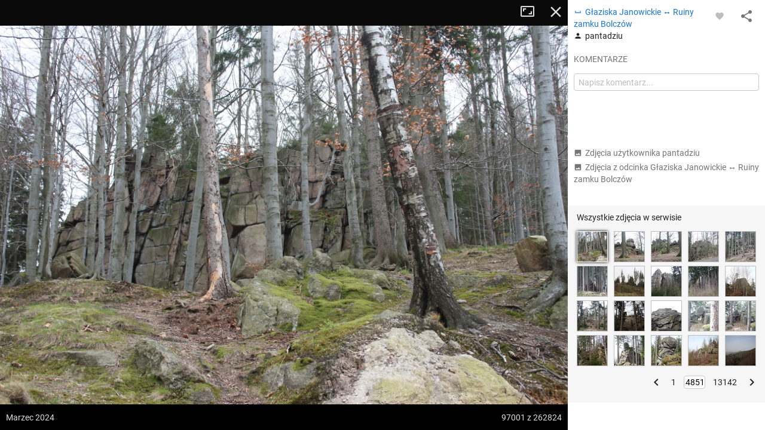

--- FILE ---
content_type: application/javascript; charset=utf-8
request_url: https://fundingchoicesmessages.google.com/f/AGSKWxXdxQVT2ZfCv_onvBMz4Lc6pVKKMcuhYQe1j5p8A7cGHitDHuJ_CBTqVkYI2wt1jBIpem8J5ozzzXEYt1bLexvqjQFzG3pLNJgRKK9SOhTHAdFkqJJKZKS4TLk4IbCRD8kbYAvQOOVi_zup_vMJhTx9LXpXuVpjRGTpj7X8J-xTm82U0Ug7TjvPLDw3/_/ads/tso-160-600._980x100./adsrule./galleryad.
body_size: -1289
content:
window['b0316150-7cd9-475c-9b78-aea4131f4a66'] = true;